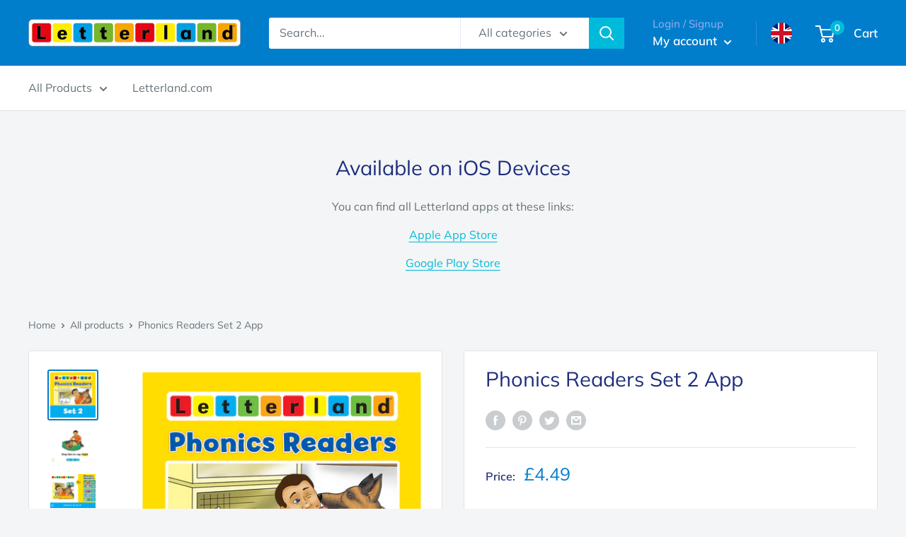

--- FILE ---
content_type: text/javascript; charset=utf-8
request_url: https://shop-uk.letterland.com/products/phonics-readers-set-2-app.js
body_size: 1041
content:
{"id":4496686809143,"title":"Phonics Readers Set 2 App","handle":"phonics-readers-set-2-app","description":"\u003cp dir=\"ltr\" data-test-bidi=\"\"\u003eWith the Letterland Phonics Readers, children will have the satisfaction of reading whole books. They can also listen to the stories being read aloud and enjoy the simple animations on nearly every page. This series of imaginative, decodable stories gradually introduces new phonic elements and builds on the vocabulary from previous stories. The progression in learning is clear, measurable and linked to lessons in the Letterland Teacher’s Guides. The readers fully meet the DfE core criteria for high quality synthetic phonics resources.\u003c\/p\u003e\n\u003cp dir=\"ltr\" data-test-bidi=\"\"\u003eTitles in this set include: Shep and me and other stories, Is this her pet? and other stories, Red Robot runs and other stories, Hugs and other stories and Zig and Zag and other stories.\u003c\/p\u003e\n\u003cp dir=\"ltr\" data-test-bidi=\"\"\u003e\u003cstrong\u003ePhonic focus: sh, ch, th, th, l, f, ff, ll, b, j, all, r, qu, v, ve, o (as in son), w, x, y, z\u003c\/strong\u003e\u003c\/p\u003e","published_at":"2020-04-22T11:19:04+01:00","created_at":"2020-04-22T11:19:04+01:00","vendor":"Letterland UK","type":"Software","tags":["Age 5+","At Home","At School","Products for:_Students","Products to use at:_Home","Products to use at:_School","Type:_Software"],"price":449,"price_min":449,"price_max":449,"available":true,"price_varies":false,"compare_at_price":null,"compare_at_price_min":0,"compare_at_price_max":0,"compare_at_price_varies":false,"variants":[{"id":31815689863223,"title":"Default Title","option1":"Default Title","option2":null,"option3":null,"sku":"","requires_shipping":true,"taxable":false,"featured_image":null,"available":true,"name":"Phonics Readers Set 2 App","public_title":null,"options":["Default Title"],"price":449,"weight":0,"compare_at_price":null,"inventory_quantity":0,"inventory_management":null,"inventory_policy":"deny","barcode":"","requires_selling_plan":false,"selling_plan_allocations":[]}],"images":["\/\/cdn.shopify.com\/s\/files\/1\/1530\/5549\/products\/TJ17_Phonics-Readers_App-icon_Set2.png?v=1587550761","\/\/cdn.shopify.com\/s\/files\/1\/1530\/5549\/products\/Phonics-Readers-Set-2_Screenshot5.jpg?v=1587550775","\/\/cdn.shopify.com\/s\/files\/1\/1530\/5549\/products\/Phonics-Readers-Set-2_Screenshot1.jpg?v=1587550775","\/\/cdn.shopify.com\/s\/files\/1\/1530\/5549\/products\/Phonics-Readers-Set-2_Screenshot2.jpg?v=1587550776","\/\/cdn.shopify.com\/s\/files\/1\/1530\/5549\/products\/Phonics-Readers-Set-2_Screenshot3.jpg?v=1587550776","\/\/cdn.shopify.com\/s\/files\/1\/1530\/5549\/products\/Phonics-Readers-Set-2_Screenshot4.jpg?v=1587550775"],"featured_image":"\/\/cdn.shopify.com\/s\/files\/1\/1530\/5549\/products\/TJ17_Phonics-Readers_App-icon_Set2.png?v=1587550761","options":[{"name":"Title","position":1,"values":["Default Title"]}],"url":"\/products\/phonics-readers-set-2-app","media":[{"alt":null,"id":6525008543799,"position":1,"preview_image":{"aspect_ratio":1.0,"height":1024,"width":1024,"src":"https:\/\/cdn.shopify.com\/s\/files\/1\/1530\/5549\/products\/TJ17_Phonics-Readers_App-icon_Set2.png?v=1587550761"},"aspect_ratio":1.0,"height":1024,"media_type":"image","src":"https:\/\/cdn.shopify.com\/s\/files\/1\/1530\/5549\/products\/TJ17_Phonics-Readers_App-icon_Set2.png?v=1587550761","width":1024},{"alt":null,"id":6525009985591,"position":2,"preview_image":{"aspect_ratio":1.333,"height":1536,"width":2048,"src":"https:\/\/cdn.shopify.com\/s\/files\/1\/1530\/5549\/products\/Phonics-Readers-Set-2_Screenshot5.jpg?v=1587550775"},"aspect_ratio":1.333,"height":1536,"media_type":"image","src":"https:\/\/cdn.shopify.com\/s\/files\/1\/1530\/5549\/products\/Phonics-Readers-Set-2_Screenshot5.jpg?v=1587550775","width":2048},{"alt":null,"id":6525010018359,"position":3,"preview_image":{"aspect_ratio":1.333,"height":1536,"width":2048,"src":"https:\/\/cdn.shopify.com\/s\/files\/1\/1530\/5549\/products\/Phonics-Readers-Set-2_Screenshot1.jpg?v=1587550775"},"aspect_ratio":1.333,"height":1536,"media_type":"image","src":"https:\/\/cdn.shopify.com\/s\/files\/1\/1530\/5549\/products\/Phonics-Readers-Set-2_Screenshot1.jpg?v=1587550775","width":2048},{"alt":null,"id":6525010083895,"position":4,"preview_image":{"aspect_ratio":1.333,"height":1536,"width":2048,"src":"https:\/\/cdn.shopify.com\/s\/files\/1\/1530\/5549\/products\/Phonics-Readers-Set-2_Screenshot2.jpg?v=1587550776"},"aspect_ratio":1.333,"height":1536,"media_type":"image","src":"https:\/\/cdn.shopify.com\/s\/files\/1\/1530\/5549\/products\/Phonics-Readers-Set-2_Screenshot2.jpg?v=1587550776","width":2048},{"alt":null,"id":6525010149431,"position":5,"preview_image":{"aspect_ratio":1.333,"height":1536,"width":2048,"src":"https:\/\/cdn.shopify.com\/s\/files\/1\/1530\/5549\/products\/Phonics-Readers-Set-2_Screenshot3.jpg?v=1587550776"},"aspect_ratio":1.333,"height":1536,"media_type":"image","src":"https:\/\/cdn.shopify.com\/s\/files\/1\/1530\/5549\/products\/Phonics-Readers-Set-2_Screenshot3.jpg?v=1587550776","width":2048},{"alt":null,"id":6525010214967,"position":6,"preview_image":{"aspect_ratio":1.333,"height":1536,"width":2048,"src":"https:\/\/cdn.shopify.com\/s\/files\/1\/1530\/5549\/products\/Phonics-Readers-Set-2_Screenshot4.jpg?v=1587550775"},"aspect_ratio":1.333,"height":1536,"media_type":"image","src":"https:\/\/cdn.shopify.com\/s\/files\/1\/1530\/5549\/products\/Phonics-Readers-Set-2_Screenshot4.jpg?v=1587550775","width":2048}],"requires_selling_plan":false,"selling_plan_groups":[]}

--- FILE ---
content_type: text/javascript
request_url: https://shop-uk.letterland.com/cdn/shop/t/13/assets/custom.js?v=102476495355921946141633005598
body_size: -550
content:
//# sourceMappingURL=/cdn/shop/t/13/assets/custom.js.map?v=102476495355921946141633005598
